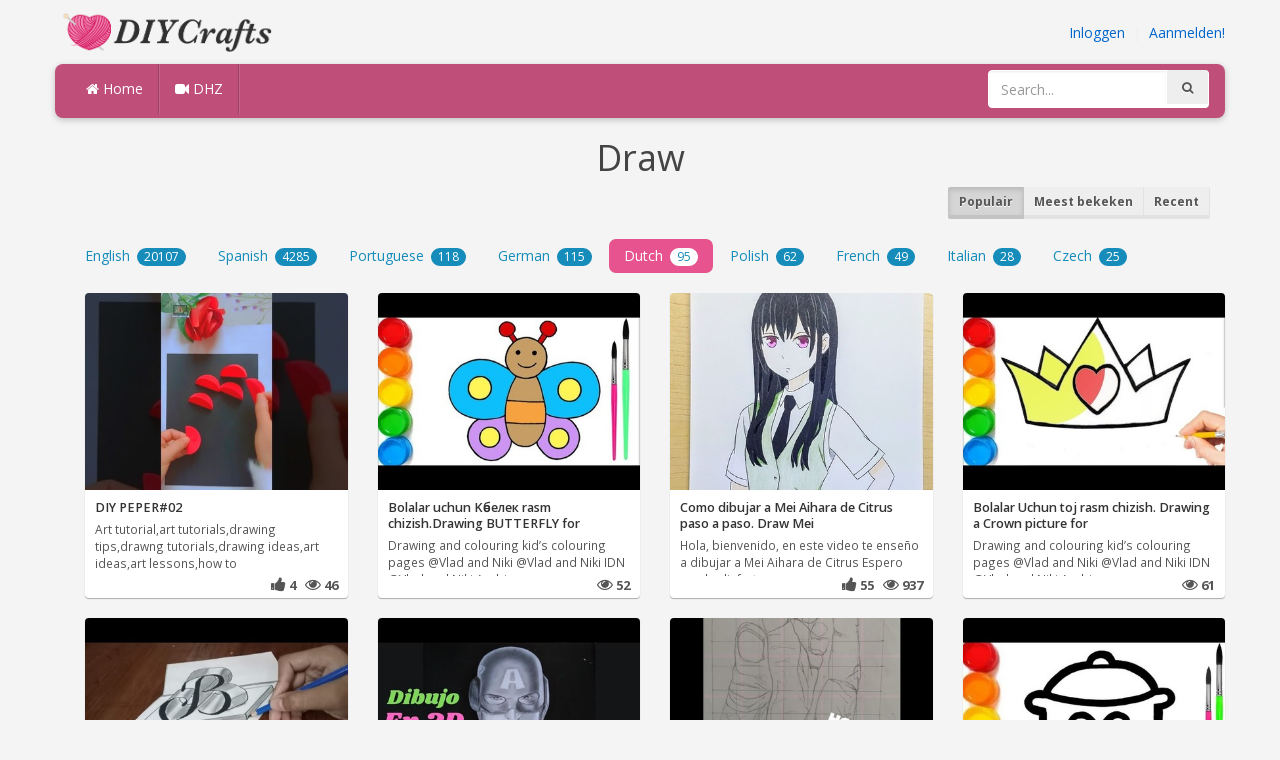

--- FILE ---
content_type: text/html; charset=utf-8
request_url: https://diycrafts.nl/-draw/4
body_size: 5666
content:
<!DOCTYPE html><html lang="en"><head><meta http-equiv="Content-Type" content="text/html; charset=utf-8" /><meta http-equiv="X-UA-Compatible" content="IE=edge"><meta name="viewport" content="width=device-width, initial-scale=1, maximum-scale=1, user-scalable=no"><title>Draw, DIY PEPER#02, DIY PEPER#02, Bolalar uchun Kөбелек rasm chizish.Drawing BUTTERFLY for</title><meta name="description" content="Draw, DIY PEPER#02, Bolalar uchun Kөбелек rasm chizish.Drawing BUTTERFLY for kids.나비를 쉽게 그리기, Como dibujar a Mei Aihara de Citrus paso a paso. Draw Mei Aihara, Bolalar Uchun toj rasm chizish. Drawing a Crown picture for children." /><meta name="keywords" content="Draw,DIY,PEPER#02,Bolalar,uchun,Kөбелек,rasm,chizish.Drawing,BUTTERFLY,for,kids.나비를,쉽게,그리기,Como,dibujar,a,Mei,Aihara,de,Citrus,paso,a,paso,Draw,Mei,Aihara,Bolalar,Uchun,toj,rasm,chizish,Drawing,a,Crown,picture,for,children,рисун" /><meta name="robots" content="index, follow">        <meta name="google-site-verification" content="eDzNjTnhdfYszrU7Pf_BUSDe9SrF6tJKApZzlE9hxMI" /><link href="https://diycrafts.nl/mob.png" rel="apple-touch-icon-precomposed" /><link href="https://diycrafts.nl/favicon.ico" rel="icon" /><link href="https://diycrafts.nl/icon.png" sizes="192x192" rel="icon" /><link rel="apple-touch-icon" href="https://diycrafts.nl/icon.png"><link rel="apple-touch-icon" sizes="76x76" href="https://diycrafts.nl/76x76.png"><link rel="apple-touch-icon" sizes="120x120" href="https://diycrafts.nl/120x120.png"><link rel="apple-touch-icon" sizes="152x152" href="https://diycrafts.nl/152x152.png"><link rel="dns-prefetch" href="https://fonts.googleapis.com"><link rel="dns-prefetch" href="https://maxcdn.bootstrapcdn.com"><link rel="dns-prefetch" href="https://cdn.diycrafts.nl/cores/87/tpl/web">		<link rel="stylesheet" type="text/css" href="https://cdn.diycrafts.nl/cores/87/tpl/web/css/bootstrap2.css"><link rel="stylesheet" type="text/css" href="https://cdn.diycrafts.nl/cores/87/tpl/web/css_min/default.min.css">		        <meta name="generator" content="WordPress"><meta property="og:locale" content="nl-NL"><meta property="og:type" content="article"><meta property="og:title" content="Draw - Draw a 3d letter B on flat paper"><meta property="og:description" content="Draw -"><meta property="og:url" content="https://diycrafts.nl/-draw/4"><meta property="og:site_name" content="DIYCrafts.nl"><meta property="og:updated_time" content="2023-06-08T23:59:01+00:00"><meta property="og:image" content="https://cdn.diycrafts.nl/i/2/5/27/draw-a-3d-letter-b-on-flat-paper-yeTW-o.jpg"><meta property="article:publisher" content="3D Art Master✏️"><meta property="article:author" content="3D Art Master✏️"><meta property="article:section" content="Draw"><meta property="article:published_time" content="2023-06-07T08:40:09+00:00"><meta property="article:modified_time" content="2023-06-08T23:59:01+00:00"><meta property="article:tag" content="Draw"><meta name="twitter:card" content="summary_large_image"><meta name="twitter:description" content="Draw -"><meta name="twitter:title" content="Draw - Draw a 3d letter B on flat paper"><meta name="twitter:site" content="@MyCraftscom"><meta name="twitter:image" content="https://cdn.diycrafts.nl/i/2/5/27/draw-a-3d-letter-b-on-flat-paper-yeTW-o.jpg"><meta name="twitter:creator" content="@MyCraftscom"></head><body role="document" >    
	<script>
		var config = {
			api_url: "https://admin.diycrafts.nl"
		};
	</script>
	<div class="header"><div class="container"><div class="row"><div class="col-md-6 col-sm-12 col-xs-12 header_left"><a href="https://diycrafts.nl" title="DIYCrafts.nl" class="shop_logo"><img src="https://cdn.diycrafts.nl/cores/87/tpl/market/img/diycrafts.png" height="44" alt="DIYCrafts.nl" title="DIYCrafts.nl" /></a></div><div class="col-md-6 col-sm-12 col-xs-12 header_right"><a href="https://admin.diycrafts.nl/login" class="js_registration mc_link" data-type="login">Inloggen</a>&nbsp; | &nbsp;<a href="https://admin.diycrafts.nl/create" class="js_registration mc_link" data-type="register">Aanmelden!</a></div></div></div></div><div class="container"><!-- Static navbar --><div class="row"><nav class="navbar mc_topmenu mc_btn_shadow hidden-xs"><div class="navbar-header"><button type="button" class="navbar-toggle collapsed" data-toggle="collapse" data-target="#navbar" aria-expanded="false" aria-controls="navbar"><span class="sr-only">Toggle navigation</span><span class="icon-bar"></span><span class="icon-bar"></span><span class="icon-bar"></span></button>          </div><div id="navbar" class="navbar-collapse collapse"><ul class="nav navbar-nav">              <li class="active"><a href="https://diycrafts.nl" style="border-left:none;"><i class="fa fa-home"></i> Home</a></li><li><a href="https://diycrafts.nl/diy"><i class="fa fa-video-camera"></i> DHZ</a></li><li style="border-left:1px solid #c76489;padding-bottom:15px;padding-top:15px;">&nbsp;</li></ul><ul class="nav navbar-nav navbar-right"><li><form class="navbar-form" role="search" action="https://diycrafts.nl"><input type="hidden" value="1" name="search"><div class="input-group"><input type="text" class="form-control" placeholder="Search..." name="q" value=""><div class="input-group-btn"><button class="btn btn-default" type="submit"><i class="fa fa-search"></i></button></div></div></form></li></ul></div><!--/.nav-collapse --><!--/.container-fluid --></nav></div></div> <!-- /container --><div class="container"><center><h1 style="padding:0px;margin:0px;color:#444444;">Draw</h1></center><div class="row"><div class="col-md-6" style="padding-top:10px;"></div><div class="col-md-6" style="text-align:right;padding-top:10px;">			<div class="btn-group btn-group-sm" role="group" aria-label="Small button group"><a href="https://diycrafts.nl/-draw" class="btn btn-default active">Populair</a><a class="btn btn-default" href="https://diycrafts.nl/-draw/popular">Meest bekeken</a><a class="btn btn-default" href="https://diycrafts.nl/-draw/recent">Recent</a></div></div><div class="col-md-12"><ul class="nav nav-pills grey lang_results" role="tablist"><li role="presentation" ><a href="https://diycrafts.nl/-draw/en">English <span class="badge">20107</span></a></li><li role="presentation" ><a href="https://diycrafts.nl/-draw/es">Spanish <span class="badge">4285</span></a></li><li role="presentation" ><a href="https://diycrafts.nl/-draw/pt">Portuguese <span class="badge">118</span></a></li><li role="presentation" ><a href="https://diycrafts.nl/-draw/de">German <span class="badge">115</span></a></li><li role="presentation" class="active"><a href="https://diycrafts.nl/-draw/nl">Dutch <span class="badge">95</span></a></li><li role="presentation" ><a href="https://diycrafts.nl/-draw/pl">Polish <span class="badge">62</span></a></li><li role="presentation" ><a href="https://diycrafts.nl/-draw/fr">French <span class="badge">49</span></a></li><li role="presentation" ><a href="https://diycrafts.nl/-draw/it">Italian <span class="badge">28</span></a></li><li role="presentation" ><a href="https://diycrafts.nl/-draw/cs">Czech <span class="badge">25</span></a></li></ul></div></div><br /><div class="container"><div class="row">			<div class="col-lg-3 col-md-3 col-sm-4 col-xs-12"><div class="thumbnail"><div class="caption"><a href="https://diycrafts.nl/diy/diy-peper-02/" title="DIY PEPER#02"><img src="https://cdn.diycrafts.nl/i/2/4/74/diy-peper-02-xyEQ-m.jpg" alt="DIY PEPER#02" /><h3>DIY PEPER#02</h3></a><p>Art tutorial,art tutorials,drawing tips,drawng tutorials,drawing ideas,art ideas,art lessons,how to</p></div><div class="ratings" style="text-align: right; padding-bottom: 4px;"><i class="fa fa-thumbs-up"></i> 4 &nbsp; <i class="fa fa-eye"></i> 46</div></div></div>			<div class="col-lg-3 col-md-3 col-sm-4 col-xs-12"><div class="thumbnail"><div class="caption"><a href="https://diycrafts.nl/diy/bolalar-uchun-k-belek-rasm-chizish-drawing-butterfly-for-kids/" title="Bolalar uchun Kөбелек rasm chizish.Drawing BUTTERFLY for kids.나비를 쉽게 그리기"><img src="https://cdn.diycrafts.nl/i/2/5/16/bolalar-uchun-k-belek-rasm-xWH1-m.jpg" alt="Bolalar uchun Kөбелек rasm chizish.Drawing BUTTERFLY for kids.나비를 쉽게 그리기" /><h3>Bolalar uchun Kөбелек rasm chizish.Drawing BUTTERFLY for</h3></a><p>Drawing and colouring kid’s colouring pages @Vlad and Niki @Vlad and Niki IDN @Vlad and Niki Arabic</p></div><div class="ratings" style="text-align: right; padding-bottom: 4px;"> &nbsp; <i class="fa fa-eye"></i> 52</div></div></div>			<div class="col-lg-3 col-md-3 col-sm-4 col-xs-12"><div class="thumbnail"><div class="caption"><a href="https://diycrafts.nl/diy/como-dibujar-a-mei-aihara-de-citrus-paso-a-paso-draw-mei-aihara/" title="Como dibujar a Mei Aihara de Citrus paso a paso. Draw Mei Aihara"><img src="https://cdn.diycrafts.nl/i/2/4/65/como-dibujar-a-mei-aihara-de-xrXM-m.jpg" alt="Como dibujar a Mei Aihara de Citrus paso a paso. Draw Mei Aihara" /><h3>Como dibujar a Mei Aihara de Citrus paso a paso. Draw Mei</h3></a><p>Hola, bienvenido, en este video te enseño a dibujar a Mei Aihara de Citrus
Espero que lo disfrutes.</p></div><div class="ratings" style="text-align: right; padding-bottom: 4px;"><i class="fa fa-thumbs-up"></i> 55 &nbsp; <i class="fa fa-eye"></i> 937</div></div></div>			<div class="col-lg-3 col-md-3 col-sm-4 col-xs-12"><div class="thumbnail"><div class="caption"><a href="https://diycrafts.nl/diy/bolalar-uchun-toj-rasm-chizish-drawing-a-crown-picture-for-children-risunok-koroni-dlya-detey-1/" title="Bolalar Uchun toj rasm chizish. Drawing a Crown picture for children. рисунок короны для детей"><img src="https://cdn.diycrafts.nl/i/2/5/7/bolalar-uchun-toj-rasm-chizish-xQjm-m.jpg" alt="Bolalar Uchun toj rasm chizish. Drawing a Crown picture for children. рисунок короны для детей" /><h3>Bolalar Uchun toj rasm chizish. Drawing a Crown picture for</h3></a><p>Drawing and colouring kid’s colouring pages @Vlad and Niki @Vlad and Niki IDN @Vlad and Niki Arabic</p></div><div class="ratings" style="text-align: right; padding-bottom: 4px;"> &nbsp; <i class="fa fa-eye"></i> 61</div></div></div>			<div class="col-lg-3 col-md-3 col-sm-4 col-xs-12"><div class="thumbnail"><div class="caption"><a href="https://diycrafts.nl/diy/draw-a-3d-letter-b-on-flat-paper/" title="Draw a 3d letter B on flat paper"><img src="https://cdn.diycrafts.nl/i/2/5/27/draw-a-3d-letter-b-on-flat-paper-yeTW-m.jpg" alt="Draw a 3d letter B on flat paper" /><h3>Draw a 3d letter B on flat paper</h3></a><p></p></div><div class="ratings" style="text-align: right; padding-bottom: 4px;"><i class="fa fa-thumbs-up"></i> 21 &nbsp; <i class="fa fa-eye"></i> 37</div></div></div>			<div class="col-lg-3 col-md-3 col-sm-4 col-xs-12"><div class="thumbnail"><div class="caption"><a href="https://diycrafts.nl/diy/como-dibujar-en-3d-paso-a-paso-draw-captain-america-in-3d-step-by-step/" title="????✏️Como dibujar en 3D paso a paso. draw captain America in 3D step by step"><img src="https://cdn.diycrafts.nl/i/2/4/22/como-dibujar-en-3d-paso-wJ8J-m.jpg" alt="????✏️Como dibujar en 3D paso a paso. draw captain America in 3D step by step" /><h3>????✏️Como dibujar en 3D paso a paso. draw captain America</h3></a><p>&nbsp;...&nbsp; este dibujo usa los lápiz 2b .&nbsp;...&nbsp;</p></div><div class="ratings" style="text-align: right; padding-bottom: 4px;"><i class="fa fa-thumbs-up"></i> 29 &nbsp; <i class="fa fa-eye"></i> 117</div></div></div>			<div class="col-lg-3 col-md-3 col-sm-4 col-xs-12"><div class="thumbnail"><div class="caption"><a href="https://diycrafts.nl/diy/how-to-draw-sketches-for-beginners-easy-j-jj-j/" title="How to draw sketches for beginners easy  كيفبه الرسم للمبتدئين بسهوله"><img src="https://cdn.diycrafts.nl/i/2/4/42/how-to-draw-sketches-for-wZ9V-m.jpg" alt="How to draw sketches for beginners easy  كيفبه الرسم للمبتدئين بسهوله" /><h3>How to draw sketches for beginners easy  كيفبه الرسم</h3></a><p>Hi everybody welcome to Mayas channel. 
In this tutorial i will show you a simple way for drawing</p></div><div class="ratings" style="text-align: right; padding-bottom: 4px;"><i class="fa fa-thumbs-up"></i> 29 &nbsp; <i class="fa fa-eye"></i> 121</div></div></div>			<div class="col-lg-3 col-md-3 col-sm-4 col-xs-12"><div class="thumbnail"><div class="caption"><a href="https://diycrafts.nl/diy/draw-a-picture-of-a-pot-j-zeichne-ein-bild-von-einem-topf-1/" title="Draw a picture of a pot ارسم صورة لوعاء एक बर्तन का चित्र बनाएं Zeichne ein Bild von einem Topf"><img src="https://cdn.diycrafts.nl/i/2/5/24/draw-a-picture-of-a-pot-ycyv-m.jpg" alt="Draw a picture of a pot ارسم صورة لوعاء एक बर्तन का चित्र बनाएं Zeichne ein Bild von einem Topf" /><h3>Draw a picture of a pot ارسم صورة لوعاء एक बर्तन का चित्र</h3></a><p>#howtodraw, #drawing, #howtodrawaspenguin, #TrangDrawCute #Drawing and coloring, #draw, #coloring, #how</p></div><div class="ratings" style="text-align: right; padding-bottom: 4px;"> &nbsp; <i class="fa fa-eye"></i> 41</div></div></div>			<div class="col-lg-3 col-md-3 col-sm-4 col-xs-12"><div class="thumbnail"><div class="caption"><a href="https://diycrafts.nl/diy/draw-a-picture-of-ice-cream-for-kids-bolalarga-musqaymoq-rasmini-chizish-morojenoe-desserts-choko-1/" title="Draw a picture of ice cream for kids. bolalarga musqaymoq rasmini chizish. мороженое. desserts.choko"><img src="https://cdn.diycrafts.nl/i/2/5/14/draw-a-picture-of-ice-cream-for-xUYP-m.jpg" alt="Draw a picture of ice cream for kids. bolalarga musqaymoq rasmini chizish. мороженое. desserts.choko" /><h3>Draw a picture of ice cream for kids. bolalarga musqaymoq</h3></a><p>Draw a picture of ice cream for kids/ bolalarga musqaymoq rasmini chizish/ мороженое/ desserts/choko</p></div><div class="ratings" style="text-align: right; padding-bottom: 4px;"><i class="fa fa-thumbs-up"></i> 2 &nbsp; <i class="fa fa-eye"></i> 79</div></div></div>			<div class="col-lg-3 col-md-3 col-sm-4 col-xs-12"><div class="thumbnail"><div class="caption"><a href="https://diycrafts.nl/diy/draw-a-3d-letter-j-on-flat-paper/" title="Draw a 3d letter J on flat paper"><img src="https://cdn.diycrafts.nl/i/2/5/27/draw-a-3d-letter-j-on-flat-paper-yeTX-m.jpg" alt="Draw a 3d letter J on flat paper" /><h3>Draw a 3d letter J on flat paper</h3></a><p></p></div><div class="ratings" style="text-align: right; padding-bottom: 4px;"><i class="fa fa-thumbs-up"></i> 21 &nbsp; <i class="fa fa-eye"></i> 53</div></div></div>			<div class="col-lg-3 col-md-3 col-sm-4 col-xs-12"><div class="thumbnail"><div class="caption"><a href="https://diycrafts.nl/diy/draw-stroller-picture-for-kids-bolalar-uchun-pufay-rasm-chizish-risuem-piishnuyu-kartinku-dlya-detey/" title="Draw stroller picture for kids | bolalar uchun pufay rasm chizish| Рисуем пиышную картинку для детей"><img src="https://cdn.diycrafts.nl/i/2/4/93/draw-stroller-picture-for-kids-xDNo-m.jpg" alt="Draw stroller picture for kids | bolalar uchun pufay rasm chizish| Рисуем пиышную картинку для детей" /><h3>Draw stroller picture for kids | bolalar uchun pufay rasm</h3></a><p>Drawing and colouring kid’s colouring pages @Vlad and Niki @Vlad and Niki IDN @Vlad and Niki Arabic</p></div><div class="ratings" style="text-align: right; padding-bottom: 4px;"><i class="fa fa-thumbs-up"></i> 13 &nbsp; <i class="fa fa-eye"></i> 2.7K</div></div></div>			<div class="col-lg-3 col-md-3 col-sm-4 col-xs-12"><div class="thumbnail"><div class="caption"><a href="https://diycrafts.nl/diy/draw-a-picture-of-ice-cream-for-kids-bolalarga-musqaymoq-rasmini-chizish-morojenoe-desserts-choko/" title="Draw a picture of ice cream for kids. bolalarga musqaymoq rasmini chizish. мороженое. desserts.choko"><img src="https://cdn.diycrafts.nl/i/2/5/12/draw-a-picture-of-ice-cream-for-xUar-m.jpg" alt="Draw a picture of ice cream for kids. bolalarga musqaymoq rasmini chizish. мороженое. desserts.choko" /><h3>Draw a picture of ice cream for kids. bolalarga musqaymoq</h3></a><p>#FunKeppArt, #BeTiNangTv, #ToBiART, #dolls, #drawdonuts, #пончики, 
#суретсалу, #суретбояу, #түстер,</p></div><div class="ratings" style="text-align: right; padding-bottom: 4px;"><i class="fa fa-thumbs-up"></i> 2 &nbsp; <i class="fa fa-eye"></i> 67</div></div></div>			<div class="col-lg-3 col-md-3 col-sm-4 col-xs-12"><div class="thumbnail"><div class="caption"><a href="https://diycrafts.nl/diy/draw-a-picture-of-a-pot-j-zeichne-ein-bild-von-einem-topf-2/" title="Draw a picture of a pot ارسم صورة لوعاء एक बर्तन का चित्र बनाएं Zeichne ein Bild von einem Topf"><img src="https://cdn.diycrafts.nl/i/2/5/24/draw-a-picture-of-a-pot-yc1H-m.jpg" alt="Draw a picture of a pot ارسم صورة لوعاء एक बर्तन का चित्र बनाएं Zeichne ein Bild von einem Topf" /><h3>Draw a picture of a pot ارسم صورة لوعاء एक बर्तन का चित्र</h3></a><p>#kidsmarker, #drawing, #howtodrawaspenguin, #TrangDrawCute #Drawing and coloring, #draw, #coloring,</p></div><div class="ratings" style="text-align: right; padding-bottom: 4px;"> &nbsp; <i class="fa fa-eye"></i> 31</div></div></div>			<div class="col-lg-3 col-md-3 col-sm-4 col-xs-12"><div class="thumbnail"><div class="caption"><a href="https://diycrafts.nl/diy/geese-foundation/" title="Geese Foundation"><img src="https://cdn.diycrafts.nl/i/2/5/12/geese-foundation-xTPJ-m.jpg" alt="Geese Foundation" /><h3>Geese Foundation</h3></a><p>A super tip for making your foundation mold: Mark the lines with a seam without thread. It will make</p></div><div class="ratings" style="text-align: right; padding-bottom: 4px;"><i class="fa fa-thumbs-up"></i> 405 &nbsp; <i class="fa fa-eye"></i> 6.5K</div></div></div>			<div class="col-lg-3 col-md-3 col-sm-4 col-xs-12"><div class="thumbnail"><div class="caption"><a href="https://diycrafts.nl/diy/how-to-draw-things-from-numbers-easy-5-drawing-from-numbers-1-5-j-j/" title="How to draw things from numbers.Easy 5 Drawing from numbers 1-5.رسم سهل بالارقام"><img src="https://cdn.diycrafts.nl/i/2/4/80/how-to-draw-things-from-x37E-m.jpg" alt="How to draw things from numbers.Easy 5 Drawing from numbers 1-5.رسم سهل بالارقام" /><h3>How to draw things from numbers.Easy 5 Drawing from numbers</h3></a><p></p></div><div class="ratings" style="text-align: right; padding-bottom: 4px;"><i class="fa fa-thumbs-up"></i> 8 &nbsp; <i class="fa fa-eye"></i> 48</div></div></div>			<div class="col-lg-3 col-md-3 col-sm-4 col-xs-12"><div class="thumbnail"><div class="caption"><a href="https://diycrafts.nl/diy/how-to-draw-a-rose-rose-drawing-easy-step-by-step-for-beginners/" title="How to draw a Rose || Rose Drawing Easy ????step by step for beginners. গোলাপ ফুল আঁকা"><img src="https://cdn.diycrafts.nl/i/2/5/16/how-to-draw-a-rose-rose-xWN9-m.jpg" alt="How to draw a Rose || Rose Drawing Easy ????step by step for beginners. গোলাপ ফুল আঁকা" /><h3>How to draw a Rose || Rose Drawing Easy ????step by step for</h3></a><p>Very easy drawing step by &nbsp;...&nbsp; is a clear_ cut, easily understood detailed methood to help</p></div><div class="ratings" style="text-align: right; padding-bottom: 4px;"><i class="fa fa-thumbs-up"></i> 6 &nbsp; <i class="fa fa-eye"></i> 30</div></div></div>			<div class="col-lg-3 col-md-3 col-sm-4 col-xs-12"><div class="thumbnail"><div class="caption"><a href="https://diycrafts.nl/diy/how-to-draw-a-girl-easy-step-by-step-for-beginners-bir-kiz-nasil-cizilir-j/" title="How to draw a girl easy step by step for beginners. लड़की ड्राइंग. bir kız nasıl çizilir.الرسم"><img src="https://cdn.diycrafts.nl/i/2/4/91/how-to-draw-a-girl-easy-step-by-xBFN-m.jpg" alt="How to draw a girl easy step by step for beginners. लड़की ड्राइंग. bir kız nasıl çizilir.الرسم" /><h3>How to draw a girl easy step by step for beginners. लड़की</h3></a><p>Hey guys! 
In this art drawing tutorial i will show you How to draw a girl easy step by step for</p></div><div class="ratings" style="text-align: right; padding-bottom: 4px;"><i class="fa fa-thumbs-up"></i> 5 &nbsp; <i class="fa fa-eye"></i> 52</div></div></div>			<div class="col-lg-3 col-md-3 col-sm-4 col-xs-12"><div class="thumbnail"><div class="caption"><a href="https://diycrafts.nl/diy/bolalar-uchun-kaktus-chizish-how-to-draw-cactus-for-kids-risovanie-kaktusa-suret-salip-uyrenu/" title="Bolalar uchun kaktus chizish. How to draw cactus for kids. Рисование кактуса.сурет салып уйрену"><img src="https://cdn.diycrafts.nl/i/2/4/81/bolalar-uchun-kaktus-chizish-x4zM-m.jpg" alt="Bolalar uchun kaktus chizish. How to draw cactus for kids. Рисование кактуса.сурет салып уйрену" /><h3>Bolalar uchun kaktus chizish. How to draw cactus for kids.</h3></a><p>Drawing and Coloring cactus for kids

Bolalar uchun kaktus chizish / How to draw cactus for kids/</p></div><div class="ratings" style="text-align: right; padding-bottom: 4px;"><i class="fa fa-thumbs-up"></i> 4 &nbsp; <i class="fa fa-eye"></i> 48</div></div></div>			<div class="col-lg-3 col-md-3 col-sm-4 col-xs-12"><div class="thumbnail"><div class="caption"><a href="https://diycrafts.nl/diy/dibujos-de-mickey-mouse-bebe-con-tren-y-disfraz-de-papa-noel-how-to-draw-mickey-mouse-baby/" title="Dibujos de MICKEY MOUSE bebé con tren y disfraz de papa Noel - How to draw  Mickey Mouse baby"><img src="https://cdn.diycrafts.nl/i/2/4/33/dibujos-de-mickey-mouse-bebe-con-wTcP-m.jpg" alt="Dibujos de MICKEY MOUSE bebé con tren y disfraz de papa Noel - How to draw  Mickey Mouse baby" /><h3>Dibujos de MICKEY MOUSE bebé con tren y disfraz de papa Noel</h3></a><p>#Dibujosfaciles #learntodrawtoys  #Artcolorkids #dibujosparaniños  #Dibujosdemikey 
Aprende a dibujar a</p></div><div class="ratings" style="text-align: right; padding-bottom: 4px;"><i class="fa fa-thumbs-up"></i> 5 &nbsp; <i class="fa fa-eye"></i> 661</div></div></div>			<div class="col-lg-3 col-md-3 col-sm-4 col-xs-12"><div class="thumbnail"><div class="caption"><a href="https://diycrafts.nl/diy/draw-an-umbrella-picture-risuem-zontik-soyabon-rasmini-chizish/" title="Draw an umbrella picture.Рисуем зонтик.Soyabon rasmini chizish"><img src="https://cdn.diycrafts.nl/i/2/5/16/draw-an-umbrella-picture-xWFq-m.jpg" alt="Draw an umbrella picture.Рисуем зонтик.Soyabon rasmini chizish" /><h3>Draw an umbrella picture.Рисуем зонтик.Soyabon rasmini</h3></a><p>#FunKeppArt, #BeTiNangTv, #ToBiART, #dolls, #drawdonuts, #пончики, 
#суретсалу, #суретбояу, #түстер,</p></div><div class="ratings" style="text-align: right; padding-bottom: 4px;"><i class="fa fa-thumbs-up"></i> 47 &nbsp; <i class="fa fa-eye"></i> 9.5K</div></div></div>			<div class="col-lg-3 col-md-3 col-sm-4 col-xs-12"><div class="thumbnail"><div class="caption"><a href="https://diycrafts.nl/diy/5-easysacred-rangoli-part-2-vishnu-lakshmi-pooja-kolam/" title="5 EasySacred Rangoli Part-2|Vishnu Lakshmi Pooja kolam|లక్ష్మీదేవి పూజా ముగ్గులు|ಲಕ್ಷ್ಮಿ ಪೂಜೆ ರಂಗೋಲಿ"><img src="https://cdn.diycrafts.nl/i/2/4/71/5-easysacred-rangoli-xw27-m.jpg" alt="5 EasySacred Rangoli Part-2|Vishnu Lakshmi Pooja kolam|లక్ష్మీదేవి పూజా ముగ్గులు|ಲಕ್ಷ್ಮಿ ಪೂಜೆ ರಂಗೋಲಿ" /><h3>5 EasySacred Rangoli Part-2|Vishnu Lakshmi Pooja</h3></a><p>Welcome to our &nbsp;...&nbsp;!!
 Rangoli is an Indian tradition to draw Rangoli every day morning at</p></div><div class="ratings" style="text-align: right; padding-bottom: 4px;"><i class="fa fa-thumbs-up"></i> 9 &nbsp; <i class="fa fa-eye"></i> 240</div></div></div>			<div class="col-lg-3 col-md-3 col-sm-4 col-xs-12"><div class="thumbnail"><div class="caption"><a href="https://diycrafts.nl/diy/easy-candle-drawing-how-to-draw-a-candle-easy-step-by-step/" title="Easy Candle Drawing | How to Draw a Candle Easy Step by Step | মোমবাতি আঁকা!!"><img src="https://cdn.diycrafts.nl/i/2/4/75/easy-candle-drawing-how-to-draw-xyV3-m.jpg" alt="Easy Candle Drawing | How to Draw a Candle Easy Step by Step | মোমবাতি আঁকা!!" /><h3>Easy Candle Drawing | How to Draw a Candle Easy Step by Step</h3></a><p>Today I will be Drawing Candle. It's a Very Easy Drawing tutorial.
I Hope you Enjoy this Video.</p></div><div class="ratings" style="text-align: right; padding-bottom: 4px;"><i class="fa fa-thumbs-up"></i> 13 &nbsp; <i class="fa fa-eye"></i> 69</div></div></div>			<div class="col-lg-3 col-md-3 col-sm-4 col-xs-12"><div class="thumbnail"><div class="caption"><a href="https://diycrafts.nl/diy/drawing-hyper-realistic-tessue-paper/" title="Drawing Hyper Realistic Tessue paper"><img src="https://cdn.diycrafts.nl/i/2/4/75/drawing-hyper-realistic-tessue-xzuo-m.jpg" alt="Drawing Hyper Realistic Tessue paper" /><h3>Drawing Hyper Realistic Tessue paper</h3></a><p>Learn how to draw realistic with colour &nbsp;...&nbsp; Colour Pencil Drawing.

Time: 4hours 20min</p></div><div class="ratings" style="text-align: right; padding-bottom: 4px;"><i class="fa fa-thumbs-up"></i> 25 &nbsp; <i class="fa fa-eye"></i> 137</div></div></div></div><div class="c"></div><div id="pages">Pagina:<a class="btn btn-default" href="https://diycrafts.nl/-draw">1</a><a class="btn btn-default" href="https://diycrafts.nl/-draw/2">2</a><a class="btn btn-default" href="https://diycrafts.nl/-draw/3">3</a><span class="btn btn-default active">4</span></div></div><div class="container footer"><div class="row"><div class="col-sm-8" style="text-align:left;"> DIYCrafts.nl v2.1 - All images & DIY © their respective owners - <a href="https://diycrafts.nl/legal/privacy">Privacy</a> - <a href="https://diycrafts.nl/legal/terms">Terms of Use</a> - <a href="https://admin.diycrafts.nl/contact" style="font-weight:bold;">Contact support</a><br /></div></div><script id="js_tpl_modal" type="text/html"><div class="js_popup_header"><div class="popup_swipe_down"><div class="swipe_down_over"></div></div><div class="md_popup_header js_header_btn"></div></div><!--by default display is flex, but we can add class "display_block"--><div class="js_md_popup_body md_popup_body display_block"><%=content%></div><div class="md_popup_buttons js_footer_btn"></div></script>	<script type="text/javascript" src="https://cdn.diycrafts.nl/cores/87/tpl/web/js/jquery-1.11.3.min.js"></script><script type="text/javascript" src="https://cdn.diycrafts.nl/cores/87/tpl/web/js/bootstrap.min.js"></script><script type="text/javascript" src="https://cdn.diycrafts.nl/cores/87/tpl/web/js_min/default.min.js"></script><link rel="stylesheet" href="https://maxcdn.bootstrapcdn.com/font-awesome/4.5.0/css/font-awesome.min.css"><script defer src="https://static.cloudflareinsights.com/beacon.min.js/vcd15cbe7772f49c399c6a5babf22c1241717689176015" integrity="sha512-ZpsOmlRQV6y907TI0dKBHq9Md29nnaEIPlkf84rnaERnq6zvWvPUqr2ft8M1aS28oN72PdrCzSjY4U6VaAw1EQ==" data-cf-beacon='{"version":"2024.11.0","token":"30e01641c27243b2a55d36a3f460e1bc","r":1,"server_timing":{"name":{"cfCacheStatus":true,"cfEdge":true,"cfExtPri":true,"cfL4":true,"cfOrigin":true,"cfSpeedBrain":true},"location_startswith":null}}' crossorigin="anonymous"></script>
</body></html>